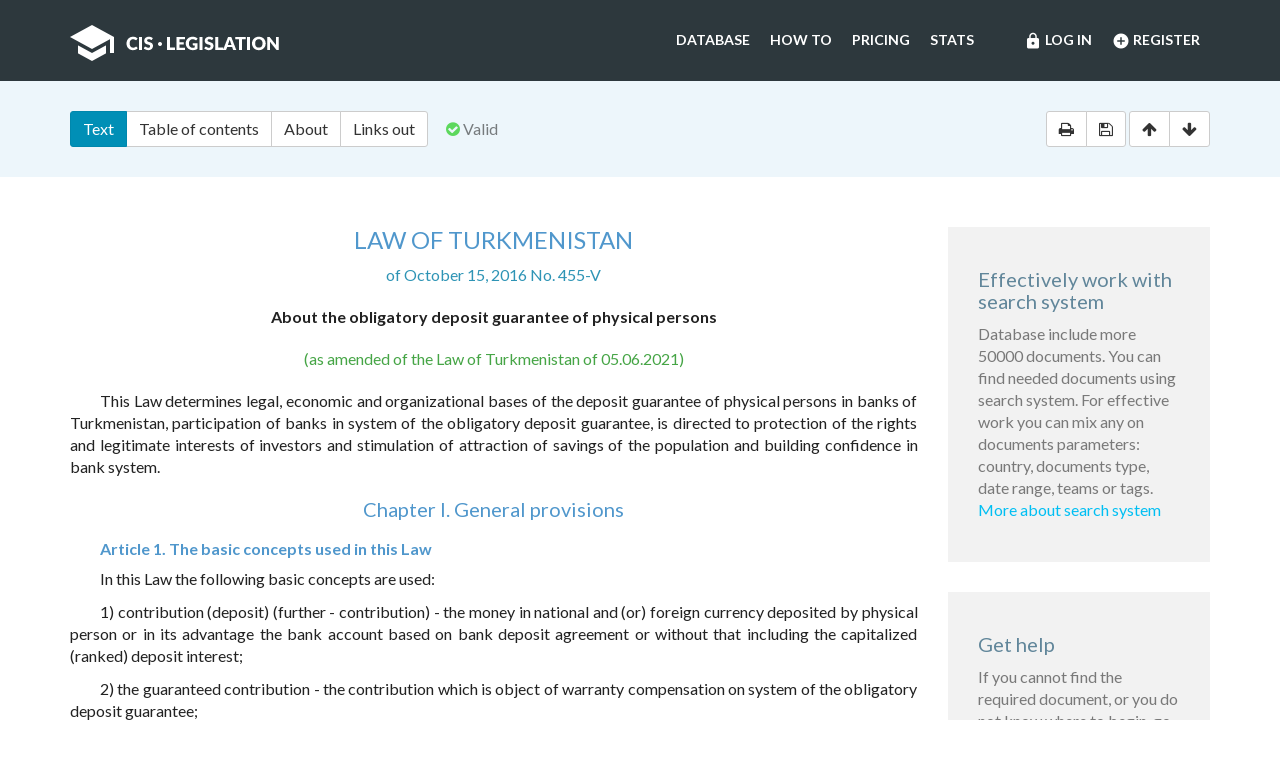

--- FILE ---
content_type: text/html; charset=utf-8
request_url: https://cis-legislation.com/document.fwx?rgn=89885
body_size: 6469
content:

<!DOCTYPE html>
<html lang="en">
  <head>
    <title>Law of Turkmenistan &quot;About the obligatory deposit guarantee of physical persons&quot;</title>
    <meta name="description" content="Law of Turkmenistan of October 15, 2016 No. 455-V &quot;About the obligatory deposit guarantee of physical persons&quot;">
    <meta name="keywords" content="law legislation database">
        <meta charset="utf-8">
    <meta http-equiv="X-UA-Compatible" content="IE=Edge">
    <meta name="viewport" content="width=device-width, initial-scale=1">
    <meta name="generator" content="SojuzPravoInform LLC">
    <meta name="robots" content="index">
    <meta name="robots" content="follow">
    <meta name="revisit-after" content="1 day">

    <!-- HTML5 shim and Respond.js IE8 support of HTML5 elements and media queries -->
    <!--[if lt IE 9]>
      <script src="./js/html5shiv.min.js"></script>
      <script src="./js/respond.min.js"></script>
    <![endif]-->

    <!-- Google tag (gtag.js) -->
    <script async src="https://www.googletagmanager.com/gtag/js?id=G-86QDFMF83E"></script>
    <script>
      window.dataLayer = window.dataLayer || [];
      function gtag(){dataLayer.push(arguments);}
      gtag('js', new Date());
      gtag('config', 'G-86QDFMF83E');
    </script>
    <!-- Yandex.Metrika counter -->
    <script type="text/javascript" >
       (function(m,e,t,r,i,k,a){m[i]=m[i]||function(){(m[i].a=m[i].a||[]).push(arguments)};
       m[i].l=1*new Date();
       for (var j = 0; j < document.scripts.length; j++) {if (document.scripts[j].src === r) { return; }}
       k=e.createElement(t),a=e.getElementsByTagName(t)[0],k.async=1,k.src=r,a.parentNode.insertBefore(k,a)})
       (window, document, "script", "https://mc.yandex.ru/metrika/tag.js", "ym");
    
       ym(95715632, "init", {
            clickmap:true,
            trackLinks:true,
            accurateTrackBounce:true
       });
    </script>
    <noscript><div><img src="https://mc.yandex.ru/watch/95715632" style="position:absolute; left:-9999px;" alt="" /></div></noscript>
    <!-- /Yandex.Metrika counter -->

    <link rel="shortcut icon" href="/img/ico/favicon.ico">
    <link rel="stylesheet" type="text/css" href="/css/base.css">

    <script>
      var docRgn = 89885;
    </script>
  </head>
  <body class="page page--doc">
      <nav class="navbar navbar-default">
    <div class="container">
      <div class="navbar-header">
        <button type="button" class="navbar-toggle collapsed" data-toggle="collapse" data-target="#navbar-collapse" aria-expanded="false">
          <span class="sr-only">Toggle navigation</span>
          <span class="icon-bar"></span>
          <span class="icon-bar"></span>
          <span class="icon-bar"></span>
        </button>
        <a class="navbar-brand" href="index.fwx"><img src="img/logo.png" alt="CIS Legislation"></a>
      </div>

      <div class="collapse navbar-collapse" id="navbar-collapse">
        <ul class="nav navbar-nav navbar-right"><li><a href="https://cis-legislation.com/login.fwx"><i class="material-icons">lock</i> Log in</a></li><li><a href="https://cis-legislation.com/register.fwx"><i class="material-icons">add_circle</i> Register</a></li></ul><ul class="nav navbar-nav navbar-right"><li><a href="https://cis-legislation.com/search.fwx">Database</a></li><li><a href="https://cis-legislation.com/help.fwx">How to</a></li><li><a href="https://cis-legislation.com/order.fwx">Pricing</a></li><li><a href="https://cis-legislation.com/stats.fwx">Stats</a></li></ul></div></div></nav>

    <header class="search">
      <button type="button" class="search__toggle">Document info</button>
      <div class="container search__container">
        <div class="row search__inputs-row">
          <div class="col-md-8">
            

            <div class="btn-group doc-switch-tab">
              <button type="button" data-id="1" data-switch="text" class="btn btn-default btn-primary active">Text</button>
              <button type="button" data-id="2" data-switch="toc" class="btn btn-default">Table of contents</button>
              <button type="button" data-id="5" data-switch="about" class="btn btn-default">About</button>
              
              <button type="button" data-id="4" data-switch="links-out" class="btn btn-default">Links out</button>
            </div>
            <span class="doc-status"><span class="fa fa-check-circle icon-color-green"></span>&nbsp;Valid</span>
            
          </div>
          <div class="col-md-4">
            <div class="doc-actions">
              <div class="btn-group">
                <a href="#" class="btn btn-default js-print" data-toggle="tooltip" title="Print document" onclick="window.print();"><span class="fa fa-print"></span></a>
                <a href="/doc_to_word.fwx?rgn=89885" class="btn btn-default js-save" data-toggle="tooltip" title="Save document as *.doc"><span class="fa fa-save"></span></a>
              </div>
              <div class="btn-group doc-scroll">
                <button type="button" data-toggle="tooltip" title="Go to document beginning" data-to="top" class="btn btn-default"><span class="fa fa-arrow-up"></span></button>
                <button type="button" data-toggle="tooltip" title="Go to document end" data-to="bottom" class="btn btn-default"><span class="fa fa-arrow-down"></span></button>
              </div>
            </div>
          </div>
        </div>
      </div>
    </header>

    <div class="sec sec--doc">
      <div class="container">
        <div class="row">
          <div class="col-md-9">
 	    <div class="hidden-copy">Document from CIS Legislation database &copy; 2003-2026 SojuzPravoInform LLC</div>  
            <div class="doc-pane">
              <div class="doc-pane__item active loaded" id="pane-text">
                <H1>LAW OF TURKMENISTAN</H1>
<P class="doc-info">of October 15, 2016 No. 455-V</P>
<P class=dname>About the obligatory deposit guarantee of physical persons</P>
<DIV class=doc-info-change>(as amended of the Law of Turkmenistan of 05.06.2021)</DIV>
<P>This Law determines legal, economic and organizational bases of the deposit guarantee of physical persons in banks of Turkmenistan, participation of banks in system of the obligatory deposit guarantee, is directed to protection of the rights and legitimate interests of investors and stimulation of attraction of savings of the population and building confidence in bank system.</P>
<H3><A title="" class=anchor-ogl name=A000000001></A>Chapter I. General provisions</H3>
<H6><A title="" class=anchor-ogl name=A000000002></A>Article 1. The basic concepts used in this Law</H6>
<P>In this Law the following basic concepts are used:</P>
<P>1) contribution (deposit) (further - contribution) - the money in national and (or) foreign currency deposited by physical person or in its advantage the bank account based on bank deposit agreement or without that including the capitalized (ranked) deposit interest;</P>
<P>2) the guaranteed contribution - the contribution which is object of warranty compensation on system of the obligatory deposit guarantee;</P>
<P>3) warranty compensation - the money in national currency which is subject to payment to the investor;</P>
<P>4) participating bank - bank, including the branch of foreign bank registered in Turkmenistan, being the participant of system of the obligatory deposit guarantee whose obligations on return of the attracted deposits are guaranteed according to the legislation of Turkmenistan;</P>
<P>5) the investor - physical person addressed to which the contribution in participating bank is open;</P>
<P>6) system of the obligatory deposit guarantee - complex of the obligatory organization-legal measures provided by this Law, directed to protection of the rights and legitimate interests of investors of participating banks;</P>
<P>7) confirmation of participating bank - the document issued by the Central bank of Turkmenistan to participating bank, certifying its participation in system of the obligatory deposit guarantee.</P>
<H6><A title="" class=anchor-ogl name=A000000003></A>Article 2. Legislation of Turkmenistan on the obligatory deposit guarantee of physical persons</H6>
<P>1. The legislation of Turkmenistan on the obligatory deposit guarantee of physical persons is based on <A title="" class="outer" href="document.fwx?rgn=2376">the Constitution</A> of Turkmenistan and consists of this Law and other regulatory legal acts of Turkmenistan.</P>
<P>2. If the international treaty of Turkmenistan establishes other rules than provided by this Law, then rules of the international treaty are applied.</P>
<H6><A title="" class=anchor-ogl name=A000000004></A>Article 3. Coverage of this Law</H6>
<P>1. Operation of this Law extends to the relations which arose from the bank deposit agreements signed by banks with investors.</P>
<P>2. Operation of this Law does not extend to cases:</P>
<P>1) reorganization of participating bank;</P>
<P>2) adoptions by authorized body of participating bank of the decision on the termination of its activities;</P>
<P>3) liquidations of branch of participating bank.</P>
<H6><A title="" class=anchor-ogl name=A000000005></A>Article 4. Purposes and principles of system of the obligatory deposit guarantee</H6>
<P>1. The purpose of system of the obligatory deposit guarantee is stimulation of attraction of savings of the population, depositor protection, building confidence in bank system of Turkmenistan by payment of warranty compensation in case of involuntary liquidation of participating bank.</P>
<P>2. The basic principles of system of the obligatory deposit guarantee are:</P>
<P>1) obligation of participation of the banks accepting household deposits;</P>
<P>2) transparency of system of the obligatory deposit guarantee;</P>
<P>3) accumulative nature of forming of fund of the obligatory deposit guarantee.</P>
<H6><A title="" class=anchor-ogl name=A000000006></A>Article 5. Subjects of system of the obligatory deposit guarantee</H6>
<P>Subjects of system of the obligatory deposit guarantee are: investors, Central bank of Turkmenistan and participating banks.</P>
<H6><A title="" class=anchor-ogl name=A000000007></A>Article 6. Objects of system of the obligatory deposit guarantee</H6>
<P>1. Object of system of the obligatory deposit guarantee is the money of investors placed on the supplementary account (accounts) of participating bank.</P>
<P>2. According to this Law objects of system of the obligatory deposit guarantee are not:</P>
<P>1) the added deposit interest;</P>
<P>2) the money placed by physical persons in bank deposits to bearer, credit cards, securities, except for registered savings certificates of physical persons;</P>
<P>3) the money delivered to banks by physical persons in trust management;</P>
<P>4) the money placed in branches of the participating banks located in the territory of foreign states;</P>
<P>5) the money placed on accounts of the physical persons which are engaged in business activity without education of legal person individual entrepreneur if these accounts are opened for implementation of business activity;</P>
<P>6) the money placed on open accounts of participating banks as providing obligations to bank or the third parties.</P>
<H3><A title="" class=anchor-ogl name=A000000008></A>Chapter II. Powers of the Central bank of Turkmenistan in providing the deposit guarantee of physical persons</H3>
<H6><A title="" class=anchor-ogl name=A000000009></A>Article 7. Rights of the Central bank of Turkmenistan</H6>
<P>Central Bank of Turkmenistan in system of the obligatory deposit guarantee of physical persons has the right:</P>
<P>1) to determine procedure:</P>
<P>a) forming, investments of funds of fund of the obligatory deposit guarantee and payments from it;</P>
<P>b) forming of warranty reserve;</P>
<P>2) to perform the choice of authorized bank for implementation of payments of warranty compensation;</P>
<P>3) to establish the sizes and payment procedure of compulsory and special contributions participating banks;</P>
<P>4) to pass the decision on entering of special fee by participating banks into warranty reserve;</P>
<P>5) to require compensation of means within the amounts of warranty compensation and expenses on their payment from implementable property and assets of the liquidated participating bank;</P>
<P>6) to require payment of compulsory contributions by participating banks;</P>
<P>7) to make write-off of sums of money in procedure without acceptance from correspondent accounts of participating banks in case of untimely transfer of compulsory contributions or their transfer in incomplete amount;</P>
<P>8) to request from participating banks of the data on the attracted deposits;</P>
<P>9) to demand representation from liquidation commission of participating bank of the list of investors, and also calculation of warranty compensation for the guaranteed deposits;</P>
<P>To apply 10) to participating bank of corrective action in case of violation of requirements of this Law by it.</P>
<H6><A title="" class=anchor-ogl name=A000000010></A>Article 8. Obligations of the Central bank of Turkmenistan</H6>
<P>Central Bank of Turkmenistan in system of the obligatory deposit guarantee of physical persons shall:</P>
<P>1) to control completeness and timeliness of payment by banks - participants of compulsory contributions;</P>
<P>2) to organize proper forming and maintaining the register of participating banks;</P>
<P>3) to make issue of confirmation of participating bank, the participation in system of the obligatory deposit guarantee of physical persons certifying it;</P>

<div class="box"><h4 style="color:red;">Warning!!!</h4><h5>This is not a full text of document! Document shown in <b>Demo mode</b>!</h5><h4> If you have active License, please <b><a href="/login.fwx">Login</a></b>, or get <b><a href="/order.fwx">License</a></b> for Full Access.</h4><h5>With Full access you can get: full text of document, original text of document in Russian, attachments (if exist) and see History and Statistics of your work.</h5><h4><a href="/order.fwx" class="btn btn-success btn-block">Get License for Full Access Now</a></h4></div><p class="disclaimer"><span>Disclaimer!</span> This text was translated by AI translator and is not a valid juridical document. No warranty. No claim. <a href="about.fwx#about_translate" target="_blank" title="More information about docs translate">More info</a></p>
              </div>
              <div class="doc-pane__item" id="pane-toc"></div>
              <div class="doc-pane__item" id="pane-about"></div>
              <div class="doc-pane__item" id="pane-links-in"></div>
              <div class="doc-pane__item" id="pane-links-out"></div>
            </div>
          </div>
          <div class="col-md-3">
             
	    	
             
            <div class="box">
  <h4>Effectively work with search system</h4>
  <p>Database include more 50000 documents. You can find needed documents using search system. For effective work you can mix any on documents parameters: country, documents type, date range, teams or tags.
  <br><a href="help.fwx">More about search system</a></p>
</div> 
             
            <div class="box">
  <h4>Get help</h4>
  <p>If you cannot find the required document, or you do not know where to begin, go to <a href="help.fwx"><b>Help section</b></a>.</p>
  <p>In this section, we’ve tried to describe in detail the features and capabilities of the system, as well as the most effective techniques for working with the database.</p>
  <p>You also may open the section <a href="support.fwx"><b>Frequently asked questions</b></a>. This section provides answers to questions set by users.</p>
</div> 
          </div>
        </div>
      </div>
    </div>

    <footer class="footer">
  <div class="container">
    <div class="row">
      <div class="col-sm-2">
        <div class="b-footer">
          <div class="b-footer__title">Database</div>
          <div class="b-footer__content">
            <ul>
              <li><a href="search.fwx">Search</a></li>
              <li><a href="about.fwx">About</a></li>
              <li><a href="help.fwx">How to</a></li>
              <li><a href="stats.fwx">Statistics</a></li>
              <li><a href="docs_list.fwx">Everything</a></li>
            </ul>
          </div>
        </div>
      </div>
      <div class="col-sm-2">
        <div class="b-footer">
          <div class="b-footer__title">Additional</div>
          <div class="b-footer__content">
            <ul>
              <li><a href="cis.fwx">CIS countries</a></li>
              <li><a href="order.fwx">Pricing</a></li>
              <li><a href="support.fwx">FAQ</a></li>
              <li><a href="license-agreement.fwx">License agreement</a></li>
            </ul>
          </div>
        </div>
      </div>
      <div class="col-sm-2">
        <div class="b-footer">
          <div class="b-footer__title">Company</div>
          <div class="b-footer__content">
            <ul>
              <li><a href="company.fwx">About us</a></li>
              <li><a href="contacts.fwx">Contacts</a></li>
              <li><a href="terms-of-service.fwx">Terms of service</a></li>
              <li><a href="privacy-agreement.fwx">Privacy Policy</a></li>
            </ul>
          </div>
        </div>
      </div>
      <div class="col-sm-3"></div>
      <div class="col-sm-3">
        <div class="b-footer">
          <div class="b-footer__title">
            <a href="./" class="brand-sm"><img src="./img/logo-sm.png" alt=""></a>
          </div>
        </div>
        <div class="b-footer__content">
          <p class="copyright">We've gathered all important legislative documents of 11 CIS countries in one database.</p>
          <p>© 2012-2025 SoyuzPravoInform LLC</p>
        </div>
      </div>
    </div>
  </div>
</footer>
<div class="madeby">
  <div class="container">
    <span>Search engine created by <a href="https://spinform.ru/">SoyuzPravoInform LLC</a>.</span> 
  </div>
</div>
<script type="text/javascript" src="./js/jquery.min.js"></script>
<script type="text/javascript" src="./js/bootstrap.min.js"></script>
<script type="text/javascript" src="./js/app.js"></script>
    <script type="text/javascript" src="./js/document.js"></script>
  </body>
</html>
